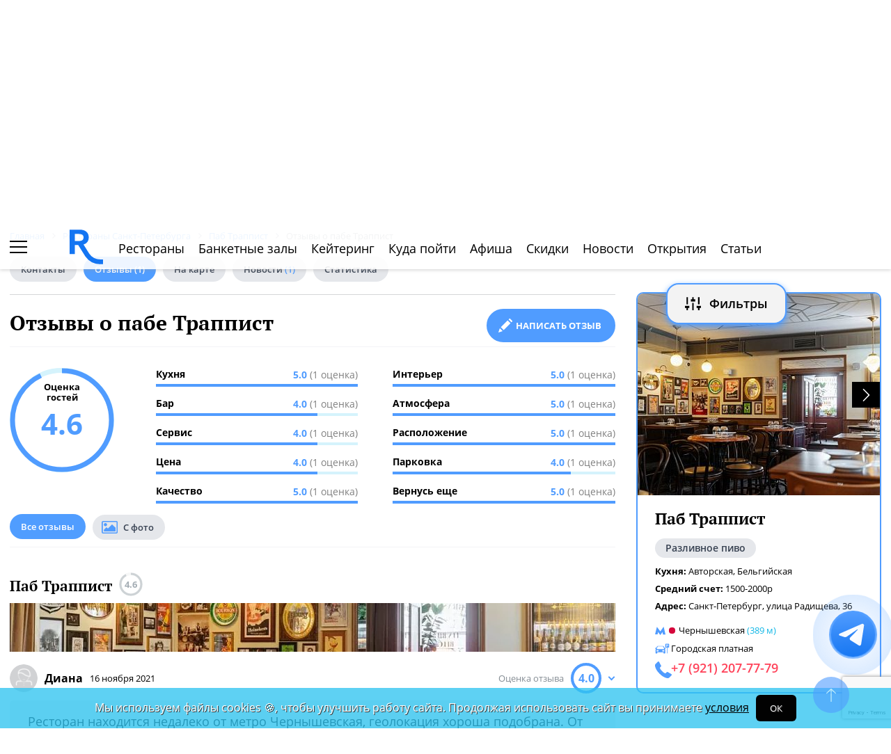

--- FILE ---
content_type: text/html; charset=utf-8
request_url: https://www.google.com/recaptcha/api2/anchor?ar=1&k=6Lf2TdEZAAAAAGlX6IXUTRWTp1vci5FbdbaFDfSZ&co=aHR0cHM6Ly9zcGIucmVzdG9yYW4ucnU6NDQz&hl=en&v=PoyoqOPhxBO7pBk68S4YbpHZ&size=invisible&anchor-ms=20000&execute-ms=30000&cb=bjf0if74u0wq
body_size: 48895
content:
<!DOCTYPE HTML><html dir="ltr" lang="en"><head><meta http-equiv="Content-Type" content="text/html; charset=UTF-8">
<meta http-equiv="X-UA-Compatible" content="IE=edge">
<title>reCAPTCHA</title>
<style type="text/css">
/* cyrillic-ext */
@font-face {
  font-family: 'Roboto';
  font-style: normal;
  font-weight: 400;
  font-stretch: 100%;
  src: url(//fonts.gstatic.com/s/roboto/v48/KFO7CnqEu92Fr1ME7kSn66aGLdTylUAMa3GUBHMdazTgWw.woff2) format('woff2');
  unicode-range: U+0460-052F, U+1C80-1C8A, U+20B4, U+2DE0-2DFF, U+A640-A69F, U+FE2E-FE2F;
}
/* cyrillic */
@font-face {
  font-family: 'Roboto';
  font-style: normal;
  font-weight: 400;
  font-stretch: 100%;
  src: url(//fonts.gstatic.com/s/roboto/v48/KFO7CnqEu92Fr1ME7kSn66aGLdTylUAMa3iUBHMdazTgWw.woff2) format('woff2');
  unicode-range: U+0301, U+0400-045F, U+0490-0491, U+04B0-04B1, U+2116;
}
/* greek-ext */
@font-face {
  font-family: 'Roboto';
  font-style: normal;
  font-weight: 400;
  font-stretch: 100%;
  src: url(//fonts.gstatic.com/s/roboto/v48/KFO7CnqEu92Fr1ME7kSn66aGLdTylUAMa3CUBHMdazTgWw.woff2) format('woff2');
  unicode-range: U+1F00-1FFF;
}
/* greek */
@font-face {
  font-family: 'Roboto';
  font-style: normal;
  font-weight: 400;
  font-stretch: 100%;
  src: url(//fonts.gstatic.com/s/roboto/v48/KFO7CnqEu92Fr1ME7kSn66aGLdTylUAMa3-UBHMdazTgWw.woff2) format('woff2');
  unicode-range: U+0370-0377, U+037A-037F, U+0384-038A, U+038C, U+038E-03A1, U+03A3-03FF;
}
/* math */
@font-face {
  font-family: 'Roboto';
  font-style: normal;
  font-weight: 400;
  font-stretch: 100%;
  src: url(//fonts.gstatic.com/s/roboto/v48/KFO7CnqEu92Fr1ME7kSn66aGLdTylUAMawCUBHMdazTgWw.woff2) format('woff2');
  unicode-range: U+0302-0303, U+0305, U+0307-0308, U+0310, U+0312, U+0315, U+031A, U+0326-0327, U+032C, U+032F-0330, U+0332-0333, U+0338, U+033A, U+0346, U+034D, U+0391-03A1, U+03A3-03A9, U+03B1-03C9, U+03D1, U+03D5-03D6, U+03F0-03F1, U+03F4-03F5, U+2016-2017, U+2034-2038, U+203C, U+2040, U+2043, U+2047, U+2050, U+2057, U+205F, U+2070-2071, U+2074-208E, U+2090-209C, U+20D0-20DC, U+20E1, U+20E5-20EF, U+2100-2112, U+2114-2115, U+2117-2121, U+2123-214F, U+2190, U+2192, U+2194-21AE, U+21B0-21E5, U+21F1-21F2, U+21F4-2211, U+2213-2214, U+2216-22FF, U+2308-230B, U+2310, U+2319, U+231C-2321, U+2336-237A, U+237C, U+2395, U+239B-23B7, U+23D0, U+23DC-23E1, U+2474-2475, U+25AF, U+25B3, U+25B7, U+25BD, U+25C1, U+25CA, U+25CC, U+25FB, U+266D-266F, U+27C0-27FF, U+2900-2AFF, U+2B0E-2B11, U+2B30-2B4C, U+2BFE, U+3030, U+FF5B, U+FF5D, U+1D400-1D7FF, U+1EE00-1EEFF;
}
/* symbols */
@font-face {
  font-family: 'Roboto';
  font-style: normal;
  font-weight: 400;
  font-stretch: 100%;
  src: url(//fonts.gstatic.com/s/roboto/v48/KFO7CnqEu92Fr1ME7kSn66aGLdTylUAMaxKUBHMdazTgWw.woff2) format('woff2');
  unicode-range: U+0001-000C, U+000E-001F, U+007F-009F, U+20DD-20E0, U+20E2-20E4, U+2150-218F, U+2190, U+2192, U+2194-2199, U+21AF, U+21E6-21F0, U+21F3, U+2218-2219, U+2299, U+22C4-22C6, U+2300-243F, U+2440-244A, U+2460-24FF, U+25A0-27BF, U+2800-28FF, U+2921-2922, U+2981, U+29BF, U+29EB, U+2B00-2BFF, U+4DC0-4DFF, U+FFF9-FFFB, U+10140-1018E, U+10190-1019C, U+101A0, U+101D0-101FD, U+102E0-102FB, U+10E60-10E7E, U+1D2C0-1D2D3, U+1D2E0-1D37F, U+1F000-1F0FF, U+1F100-1F1AD, U+1F1E6-1F1FF, U+1F30D-1F30F, U+1F315, U+1F31C, U+1F31E, U+1F320-1F32C, U+1F336, U+1F378, U+1F37D, U+1F382, U+1F393-1F39F, U+1F3A7-1F3A8, U+1F3AC-1F3AF, U+1F3C2, U+1F3C4-1F3C6, U+1F3CA-1F3CE, U+1F3D4-1F3E0, U+1F3ED, U+1F3F1-1F3F3, U+1F3F5-1F3F7, U+1F408, U+1F415, U+1F41F, U+1F426, U+1F43F, U+1F441-1F442, U+1F444, U+1F446-1F449, U+1F44C-1F44E, U+1F453, U+1F46A, U+1F47D, U+1F4A3, U+1F4B0, U+1F4B3, U+1F4B9, U+1F4BB, U+1F4BF, U+1F4C8-1F4CB, U+1F4D6, U+1F4DA, U+1F4DF, U+1F4E3-1F4E6, U+1F4EA-1F4ED, U+1F4F7, U+1F4F9-1F4FB, U+1F4FD-1F4FE, U+1F503, U+1F507-1F50B, U+1F50D, U+1F512-1F513, U+1F53E-1F54A, U+1F54F-1F5FA, U+1F610, U+1F650-1F67F, U+1F687, U+1F68D, U+1F691, U+1F694, U+1F698, U+1F6AD, U+1F6B2, U+1F6B9-1F6BA, U+1F6BC, U+1F6C6-1F6CF, U+1F6D3-1F6D7, U+1F6E0-1F6EA, U+1F6F0-1F6F3, U+1F6F7-1F6FC, U+1F700-1F7FF, U+1F800-1F80B, U+1F810-1F847, U+1F850-1F859, U+1F860-1F887, U+1F890-1F8AD, U+1F8B0-1F8BB, U+1F8C0-1F8C1, U+1F900-1F90B, U+1F93B, U+1F946, U+1F984, U+1F996, U+1F9E9, U+1FA00-1FA6F, U+1FA70-1FA7C, U+1FA80-1FA89, U+1FA8F-1FAC6, U+1FACE-1FADC, U+1FADF-1FAE9, U+1FAF0-1FAF8, U+1FB00-1FBFF;
}
/* vietnamese */
@font-face {
  font-family: 'Roboto';
  font-style: normal;
  font-weight: 400;
  font-stretch: 100%;
  src: url(//fonts.gstatic.com/s/roboto/v48/KFO7CnqEu92Fr1ME7kSn66aGLdTylUAMa3OUBHMdazTgWw.woff2) format('woff2');
  unicode-range: U+0102-0103, U+0110-0111, U+0128-0129, U+0168-0169, U+01A0-01A1, U+01AF-01B0, U+0300-0301, U+0303-0304, U+0308-0309, U+0323, U+0329, U+1EA0-1EF9, U+20AB;
}
/* latin-ext */
@font-face {
  font-family: 'Roboto';
  font-style: normal;
  font-weight: 400;
  font-stretch: 100%;
  src: url(//fonts.gstatic.com/s/roboto/v48/KFO7CnqEu92Fr1ME7kSn66aGLdTylUAMa3KUBHMdazTgWw.woff2) format('woff2');
  unicode-range: U+0100-02BA, U+02BD-02C5, U+02C7-02CC, U+02CE-02D7, U+02DD-02FF, U+0304, U+0308, U+0329, U+1D00-1DBF, U+1E00-1E9F, U+1EF2-1EFF, U+2020, U+20A0-20AB, U+20AD-20C0, U+2113, U+2C60-2C7F, U+A720-A7FF;
}
/* latin */
@font-face {
  font-family: 'Roboto';
  font-style: normal;
  font-weight: 400;
  font-stretch: 100%;
  src: url(//fonts.gstatic.com/s/roboto/v48/KFO7CnqEu92Fr1ME7kSn66aGLdTylUAMa3yUBHMdazQ.woff2) format('woff2');
  unicode-range: U+0000-00FF, U+0131, U+0152-0153, U+02BB-02BC, U+02C6, U+02DA, U+02DC, U+0304, U+0308, U+0329, U+2000-206F, U+20AC, U+2122, U+2191, U+2193, U+2212, U+2215, U+FEFF, U+FFFD;
}
/* cyrillic-ext */
@font-face {
  font-family: 'Roboto';
  font-style: normal;
  font-weight: 500;
  font-stretch: 100%;
  src: url(//fonts.gstatic.com/s/roboto/v48/KFO7CnqEu92Fr1ME7kSn66aGLdTylUAMa3GUBHMdazTgWw.woff2) format('woff2');
  unicode-range: U+0460-052F, U+1C80-1C8A, U+20B4, U+2DE0-2DFF, U+A640-A69F, U+FE2E-FE2F;
}
/* cyrillic */
@font-face {
  font-family: 'Roboto';
  font-style: normal;
  font-weight: 500;
  font-stretch: 100%;
  src: url(//fonts.gstatic.com/s/roboto/v48/KFO7CnqEu92Fr1ME7kSn66aGLdTylUAMa3iUBHMdazTgWw.woff2) format('woff2');
  unicode-range: U+0301, U+0400-045F, U+0490-0491, U+04B0-04B1, U+2116;
}
/* greek-ext */
@font-face {
  font-family: 'Roboto';
  font-style: normal;
  font-weight: 500;
  font-stretch: 100%;
  src: url(//fonts.gstatic.com/s/roboto/v48/KFO7CnqEu92Fr1ME7kSn66aGLdTylUAMa3CUBHMdazTgWw.woff2) format('woff2');
  unicode-range: U+1F00-1FFF;
}
/* greek */
@font-face {
  font-family: 'Roboto';
  font-style: normal;
  font-weight: 500;
  font-stretch: 100%;
  src: url(//fonts.gstatic.com/s/roboto/v48/KFO7CnqEu92Fr1ME7kSn66aGLdTylUAMa3-UBHMdazTgWw.woff2) format('woff2');
  unicode-range: U+0370-0377, U+037A-037F, U+0384-038A, U+038C, U+038E-03A1, U+03A3-03FF;
}
/* math */
@font-face {
  font-family: 'Roboto';
  font-style: normal;
  font-weight: 500;
  font-stretch: 100%;
  src: url(//fonts.gstatic.com/s/roboto/v48/KFO7CnqEu92Fr1ME7kSn66aGLdTylUAMawCUBHMdazTgWw.woff2) format('woff2');
  unicode-range: U+0302-0303, U+0305, U+0307-0308, U+0310, U+0312, U+0315, U+031A, U+0326-0327, U+032C, U+032F-0330, U+0332-0333, U+0338, U+033A, U+0346, U+034D, U+0391-03A1, U+03A3-03A9, U+03B1-03C9, U+03D1, U+03D5-03D6, U+03F0-03F1, U+03F4-03F5, U+2016-2017, U+2034-2038, U+203C, U+2040, U+2043, U+2047, U+2050, U+2057, U+205F, U+2070-2071, U+2074-208E, U+2090-209C, U+20D0-20DC, U+20E1, U+20E5-20EF, U+2100-2112, U+2114-2115, U+2117-2121, U+2123-214F, U+2190, U+2192, U+2194-21AE, U+21B0-21E5, U+21F1-21F2, U+21F4-2211, U+2213-2214, U+2216-22FF, U+2308-230B, U+2310, U+2319, U+231C-2321, U+2336-237A, U+237C, U+2395, U+239B-23B7, U+23D0, U+23DC-23E1, U+2474-2475, U+25AF, U+25B3, U+25B7, U+25BD, U+25C1, U+25CA, U+25CC, U+25FB, U+266D-266F, U+27C0-27FF, U+2900-2AFF, U+2B0E-2B11, U+2B30-2B4C, U+2BFE, U+3030, U+FF5B, U+FF5D, U+1D400-1D7FF, U+1EE00-1EEFF;
}
/* symbols */
@font-face {
  font-family: 'Roboto';
  font-style: normal;
  font-weight: 500;
  font-stretch: 100%;
  src: url(//fonts.gstatic.com/s/roboto/v48/KFO7CnqEu92Fr1ME7kSn66aGLdTylUAMaxKUBHMdazTgWw.woff2) format('woff2');
  unicode-range: U+0001-000C, U+000E-001F, U+007F-009F, U+20DD-20E0, U+20E2-20E4, U+2150-218F, U+2190, U+2192, U+2194-2199, U+21AF, U+21E6-21F0, U+21F3, U+2218-2219, U+2299, U+22C4-22C6, U+2300-243F, U+2440-244A, U+2460-24FF, U+25A0-27BF, U+2800-28FF, U+2921-2922, U+2981, U+29BF, U+29EB, U+2B00-2BFF, U+4DC0-4DFF, U+FFF9-FFFB, U+10140-1018E, U+10190-1019C, U+101A0, U+101D0-101FD, U+102E0-102FB, U+10E60-10E7E, U+1D2C0-1D2D3, U+1D2E0-1D37F, U+1F000-1F0FF, U+1F100-1F1AD, U+1F1E6-1F1FF, U+1F30D-1F30F, U+1F315, U+1F31C, U+1F31E, U+1F320-1F32C, U+1F336, U+1F378, U+1F37D, U+1F382, U+1F393-1F39F, U+1F3A7-1F3A8, U+1F3AC-1F3AF, U+1F3C2, U+1F3C4-1F3C6, U+1F3CA-1F3CE, U+1F3D4-1F3E0, U+1F3ED, U+1F3F1-1F3F3, U+1F3F5-1F3F7, U+1F408, U+1F415, U+1F41F, U+1F426, U+1F43F, U+1F441-1F442, U+1F444, U+1F446-1F449, U+1F44C-1F44E, U+1F453, U+1F46A, U+1F47D, U+1F4A3, U+1F4B0, U+1F4B3, U+1F4B9, U+1F4BB, U+1F4BF, U+1F4C8-1F4CB, U+1F4D6, U+1F4DA, U+1F4DF, U+1F4E3-1F4E6, U+1F4EA-1F4ED, U+1F4F7, U+1F4F9-1F4FB, U+1F4FD-1F4FE, U+1F503, U+1F507-1F50B, U+1F50D, U+1F512-1F513, U+1F53E-1F54A, U+1F54F-1F5FA, U+1F610, U+1F650-1F67F, U+1F687, U+1F68D, U+1F691, U+1F694, U+1F698, U+1F6AD, U+1F6B2, U+1F6B9-1F6BA, U+1F6BC, U+1F6C6-1F6CF, U+1F6D3-1F6D7, U+1F6E0-1F6EA, U+1F6F0-1F6F3, U+1F6F7-1F6FC, U+1F700-1F7FF, U+1F800-1F80B, U+1F810-1F847, U+1F850-1F859, U+1F860-1F887, U+1F890-1F8AD, U+1F8B0-1F8BB, U+1F8C0-1F8C1, U+1F900-1F90B, U+1F93B, U+1F946, U+1F984, U+1F996, U+1F9E9, U+1FA00-1FA6F, U+1FA70-1FA7C, U+1FA80-1FA89, U+1FA8F-1FAC6, U+1FACE-1FADC, U+1FADF-1FAE9, U+1FAF0-1FAF8, U+1FB00-1FBFF;
}
/* vietnamese */
@font-face {
  font-family: 'Roboto';
  font-style: normal;
  font-weight: 500;
  font-stretch: 100%;
  src: url(//fonts.gstatic.com/s/roboto/v48/KFO7CnqEu92Fr1ME7kSn66aGLdTylUAMa3OUBHMdazTgWw.woff2) format('woff2');
  unicode-range: U+0102-0103, U+0110-0111, U+0128-0129, U+0168-0169, U+01A0-01A1, U+01AF-01B0, U+0300-0301, U+0303-0304, U+0308-0309, U+0323, U+0329, U+1EA0-1EF9, U+20AB;
}
/* latin-ext */
@font-face {
  font-family: 'Roboto';
  font-style: normal;
  font-weight: 500;
  font-stretch: 100%;
  src: url(//fonts.gstatic.com/s/roboto/v48/KFO7CnqEu92Fr1ME7kSn66aGLdTylUAMa3KUBHMdazTgWw.woff2) format('woff2');
  unicode-range: U+0100-02BA, U+02BD-02C5, U+02C7-02CC, U+02CE-02D7, U+02DD-02FF, U+0304, U+0308, U+0329, U+1D00-1DBF, U+1E00-1E9F, U+1EF2-1EFF, U+2020, U+20A0-20AB, U+20AD-20C0, U+2113, U+2C60-2C7F, U+A720-A7FF;
}
/* latin */
@font-face {
  font-family: 'Roboto';
  font-style: normal;
  font-weight: 500;
  font-stretch: 100%;
  src: url(//fonts.gstatic.com/s/roboto/v48/KFO7CnqEu92Fr1ME7kSn66aGLdTylUAMa3yUBHMdazQ.woff2) format('woff2');
  unicode-range: U+0000-00FF, U+0131, U+0152-0153, U+02BB-02BC, U+02C6, U+02DA, U+02DC, U+0304, U+0308, U+0329, U+2000-206F, U+20AC, U+2122, U+2191, U+2193, U+2212, U+2215, U+FEFF, U+FFFD;
}
/* cyrillic-ext */
@font-face {
  font-family: 'Roboto';
  font-style: normal;
  font-weight: 900;
  font-stretch: 100%;
  src: url(//fonts.gstatic.com/s/roboto/v48/KFO7CnqEu92Fr1ME7kSn66aGLdTylUAMa3GUBHMdazTgWw.woff2) format('woff2');
  unicode-range: U+0460-052F, U+1C80-1C8A, U+20B4, U+2DE0-2DFF, U+A640-A69F, U+FE2E-FE2F;
}
/* cyrillic */
@font-face {
  font-family: 'Roboto';
  font-style: normal;
  font-weight: 900;
  font-stretch: 100%;
  src: url(//fonts.gstatic.com/s/roboto/v48/KFO7CnqEu92Fr1ME7kSn66aGLdTylUAMa3iUBHMdazTgWw.woff2) format('woff2');
  unicode-range: U+0301, U+0400-045F, U+0490-0491, U+04B0-04B1, U+2116;
}
/* greek-ext */
@font-face {
  font-family: 'Roboto';
  font-style: normal;
  font-weight: 900;
  font-stretch: 100%;
  src: url(//fonts.gstatic.com/s/roboto/v48/KFO7CnqEu92Fr1ME7kSn66aGLdTylUAMa3CUBHMdazTgWw.woff2) format('woff2');
  unicode-range: U+1F00-1FFF;
}
/* greek */
@font-face {
  font-family: 'Roboto';
  font-style: normal;
  font-weight: 900;
  font-stretch: 100%;
  src: url(//fonts.gstatic.com/s/roboto/v48/KFO7CnqEu92Fr1ME7kSn66aGLdTylUAMa3-UBHMdazTgWw.woff2) format('woff2');
  unicode-range: U+0370-0377, U+037A-037F, U+0384-038A, U+038C, U+038E-03A1, U+03A3-03FF;
}
/* math */
@font-face {
  font-family: 'Roboto';
  font-style: normal;
  font-weight: 900;
  font-stretch: 100%;
  src: url(//fonts.gstatic.com/s/roboto/v48/KFO7CnqEu92Fr1ME7kSn66aGLdTylUAMawCUBHMdazTgWw.woff2) format('woff2');
  unicode-range: U+0302-0303, U+0305, U+0307-0308, U+0310, U+0312, U+0315, U+031A, U+0326-0327, U+032C, U+032F-0330, U+0332-0333, U+0338, U+033A, U+0346, U+034D, U+0391-03A1, U+03A3-03A9, U+03B1-03C9, U+03D1, U+03D5-03D6, U+03F0-03F1, U+03F4-03F5, U+2016-2017, U+2034-2038, U+203C, U+2040, U+2043, U+2047, U+2050, U+2057, U+205F, U+2070-2071, U+2074-208E, U+2090-209C, U+20D0-20DC, U+20E1, U+20E5-20EF, U+2100-2112, U+2114-2115, U+2117-2121, U+2123-214F, U+2190, U+2192, U+2194-21AE, U+21B0-21E5, U+21F1-21F2, U+21F4-2211, U+2213-2214, U+2216-22FF, U+2308-230B, U+2310, U+2319, U+231C-2321, U+2336-237A, U+237C, U+2395, U+239B-23B7, U+23D0, U+23DC-23E1, U+2474-2475, U+25AF, U+25B3, U+25B7, U+25BD, U+25C1, U+25CA, U+25CC, U+25FB, U+266D-266F, U+27C0-27FF, U+2900-2AFF, U+2B0E-2B11, U+2B30-2B4C, U+2BFE, U+3030, U+FF5B, U+FF5D, U+1D400-1D7FF, U+1EE00-1EEFF;
}
/* symbols */
@font-face {
  font-family: 'Roboto';
  font-style: normal;
  font-weight: 900;
  font-stretch: 100%;
  src: url(//fonts.gstatic.com/s/roboto/v48/KFO7CnqEu92Fr1ME7kSn66aGLdTylUAMaxKUBHMdazTgWw.woff2) format('woff2');
  unicode-range: U+0001-000C, U+000E-001F, U+007F-009F, U+20DD-20E0, U+20E2-20E4, U+2150-218F, U+2190, U+2192, U+2194-2199, U+21AF, U+21E6-21F0, U+21F3, U+2218-2219, U+2299, U+22C4-22C6, U+2300-243F, U+2440-244A, U+2460-24FF, U+25A0-27BF, U+2800-28FF, U+2921-2922, U+2981, U+29BF, U+29EB, U+2B00-2BFF, U+4DC0-4DFF, U+FFF9-FFFB, U+10140-1018E, U+10190-1019C, U+101A0, U+101D0-101FD, U+102E0-102FB, U+10E60-10E7E, U+1D2C0-1D2D3, U+1D2E0-1D37F, U+1F000-1F0FF, U+1F100-1F1AD, U+1F1E6-1F1FF, U+1F30D-1F30F, U+1F315, U+1F31C, U+1F31E, U+1F320-1F32C, U+1F336, U+1F378, U+1F37D, U+1F382, U+1F393-1F39F, U+1F3A7-1F3A8, U+1F3AC-1F3AF, U+1F3C2, U+1F3C4-1F3C6, U+1F3CA-1F3CE, U+1F3D4-1F3E0, U+1F3ED, U+1F3F1-1F3F3, U+1F3F5-1F3F7, U+1F408, U+1F415, U+1F41F, U+1F426, U+1F43F, U+1F441-1F442, U+1F444, U+1F446-1F449, U+1F44C-1F44E, U+1F453, U+1F46A, U+1F47D, U+1F4A3, U+1F4B0, U+1F4B3, U+1F4B9, U+1F4BB, U+1F4BF, U+1F4C8-1F4CB, U+1F4D6, U+1F4DA, U+1F4DF, U+1F4E3-1F4E6, U+1F4EA-1F4ED, U+1F4F7, U+1F4F9-1F4FB, U+1F4FD-1F4FE, U+1F503, U+1F507-1F50B, U+1F50D, U+1F512-1F513, U+1F53E-1F54A, U+1F54F-1F5FA, U+1F610, U+1F650-1F67F, U+1F687, U+1F68D, U+1F691, U+1F694, U+1F698, U+1F6AD, U+1F6B2, U+1F6B9-1F6BA, U+1F6BC, U+1F6C6-1F6CF, U+1F6D3-1F6D7, U+1F6E0-1F6EA, U+1F6F0-1F6F3, U+1F6F7-1F6FC, U+1F700-1F7FF, U+1F800-1F80B, U+1F810-1F847, U+1F850-1F859, U+1F860-1F887, U+1F890-1F8AD, U+1F8B0-1F8BB, U+1F8C0-1F8C1, U+1F900-1F90B, U+1F93B, U+1F946, U+1F984, U+1F996, U+1F9E9, U+1FA00-1FA6F, U+1FA70-1FA7C, U+1FA80-1FA89, U+1FA8F-1FAC6, U+1FACE-1FADC, U+1FADF-1FAE9, U+1FAF0-1FAF8, U+1FB00-1FBFF;
}
/* vietnamese */
@font-face {
  font-family: 'Roboto';
  font-style: normal;
  font-weight: 900;
  font-stretch: 100%;
  src: url(//fonts.gstatic.com/s/roboto/v48/KFO7CnqEu92Fr1ME7kSn66aGLdTylUAMa3OUBHMdazTgWw.woff2) format('woff2');
  unicode-range: U+0102-0103, U+0110-0111, U+0128-0129, U+0168-0169, U+01A0-01A1, U+01AF-01B0, U+0300-0301, U+0303-0304, U+0308-0309, U+0323, U+0329, U+1EA0-1EF9, U+20AB;
}
/* latin-ext */
@font-face {
  font-family: 'Roboto';
  font-style: normal;
  font-weight: 900;
  font-stretch: 100%;
  src: url(//fonts.gstatic.com/s/roboto/v48/KFO7CnqEu92Fr1ME7kSn66aGLdTylUAMa3KUBHMdazTgWw.woff2) format('woff2');
  unicode-range: U+0100-02BA, U+02BD-02C5, U+02C7-02CC, U+02CE-02D7, U+02DD-02FF, U+0304, U+0308, U+0329, U+1D00-1DBF, U+1E00-1E9F, U+1EF2-1EFF, U+2020, U+20A0-20AB, U+20AD-20C0, U+2113, U+2C60-2C7F, U+A720-A7FF;
}
/* latin */
@font-face {
  font-family: 'Roboto';
  font-style: normal;
  font-weight: 900;
  font-stretch: 100%;
  src: url(//fonts.gstatic.com/s/roboto/v48/KFO7CnqEu92Fr1ME7kSn66aGLdTylUAMa3yUBHMdazQ.woff2) format('woff2');
  unicode-range: U+0000-00FF, U+0131, U+0152-0153, U+02BB-02BC, U+02C6, U+02DA, U+02DC, U+0304, U+0308, U+0329, U+2000-206F, U+20AC, U+2122, U+2191, U+2193, U+2212, U+2215, U+FEFF, U+FFFD;
}

</style>
<link rel="stylesheet" type="text/css" href="https://www.gstatic.com/recaptcha/releases/PoyoqOPhxBO7pBk68S4YbpHZ/styles__ltr.css">
<script nonce="guhro0Gj7WNhTEw_2z0Yxw" type="text/javascript">window['__recaptcha_api'] = 'https://www.google.com/recaptcha/api2/';</script>
<script type="text/javascript" src="https://www.gstatic.com/recaptcha/releases/PoyoqOPhxBO7pBk68S4YbpHZ/recaptcha__en.js" nonce="guhro0Gj7WNhTEw_2z0Yxw">
      
    </script></head>
<body><div id="rc-anchor-alert" class="rc-anchor-alert"></div>
<input type="hidden" id="recaptcha-token" value="[base64]">
<script type="text/javascript" nonce="guhro0Gj7WNhTEw_2z0Yxw">
      recaptcha.anchor.Main.init("[\x22ainput\x22,[\x22bgdata\x22,\x22\x22,\[base64]/[base64]/[base64]/bmV3IHJbeF0oY1swXSk6RT09Mj9uZXcgclt4XShjWzBdLGNbMV0pOkU9PTM/bmV3IHJbeF0oY1swXSxjWzFdLGNbMl0pOkU9PTQ/[base64]/[base64]/[base64]/[base64]/[base64]/[base64]/[base64]/[base64]\x22,\[base64]\x22,\x22E8K0Z8Kjw4MRbcOmwqTDgcOCw7wwVMKqw4XDlyx4TMKkwq7Cil7CpsKOSXNtQ8OBIsKbw79rCsK4wpQzUV48w6sjwqIlw5/ChQvDosKHOHgMwpUTw7k7wpgRw5lhJsKkb8KgVcORwrUgw4o3wrrDqn96wqh1w6nCuBnCqCYLZxV+w4tIIMKVwrDCmcOewo7DrsKew4EnwoxOw4xuw4Ebw6bCkFTCusK+NsK+Xnd/e8Klwoh/T8OBLBpWQsOccQvCrQIUwq9zXsK9JGvCvzfCosKLNcO/w6/DkHjDqiHDlDlnOsOLw5jCnUlXVkPCkMKSDMK7w68Xw7thw7HCpcKODnQlJ3l6O8KYRsOSG8O4V8OybCN/AgFqwpkLGMKufcKHVMOEwovDl8Obw4U0wqvCgzwiw4gFw4vCjcKKQMKJDE8wwobCpRQiQVFMXiYgw4t4asO3w4HDoQPDhFnCn0E4IcO+D8KRw6nDo8K3Rh7DhcKUQnXDo8OBBMOHAzAvN8O1wo7DssK9wpnCoGDDv8O0A8KXw6rDgMK3f8KMK8KSw7VeLUcGw4DCl1/[base64]/wpTCqm8Aw6tVYcOSwpw+wpo0WQdlwpYdEjMfAxHCisO1w5A4w6/CjlRUFsK6acKmwqlVDiXCuSYMw4QRBcOnwpZtBE/DtMO1woEufmArwrvCo1YpB3MHwqBqW8KNS8OcDEZFSMOoDTzDjE3CoSckOiRFW8Osw5bCtUdjw7Y4Cnk6wr13XUHCvAXCpsO0dFFQaMOQDcONwqkiwqbChMKEZGBdw4LCnFxAwoMdKMOhTAwwUBg6UcKUw6/DhcO3wovCvsO6w4d9wopCRCPDusKDZWzCqy5PwoJlbcKNwr7CgcKbw5LDv8Oiw5Aiwq0rw6nDiMKhKcK8wpbDuVJ6REvCusOew4RQw5cmwpoVwqHCqDEvagRNMWhTSsO0JcOYW8KDwr/Cr8KHUsOmw4hMwrF5w604BT/CqhwWQRvCgCHCmcKTw7bClFlXUsOJw53Ci8KcfcOTw7XCqkBcw6DCi1QXw5xpM8KdFUrCi3tWTMO0GsKJCsKSw4kvwos4YMO8w6/CgcO6VlbDocKDw4bClsKBw4NHwqMEfU0bwq/[base64]/[base64]/w7zDnMK3w6vCqMOBEcK9TRHCoGrDrcKiwqvDpMOhw7vCosKxIcOGw5snfG9FOl3DgsKoEMOGwro2w44yw5PDqsKmwrg/wozDv8K3bsKfw6Zhw6IXBMO+VUHCgUjCk0lWw5zClsKPJHTCoHkvHFTDisK8XMOdwohiw4HDosOvKgtRIsKYJ0puFcK4VnjDjz1tw5rCjWJswoXCtB7CgTs9wpQiwqvDt8Oaw5XClREOdcOVQ8KzaTpHfjvDnwzCpMKxwoPDnBlyw4jDgcKcGMKBK8OmQMKZwrvCo2/[base64]/[base64]/DvlfDqSPDv3TDn0AbWy1TO8KYbDjCpcOJwpxeP8OTL8Osw5TCvnXCs8Oge8OJw58NwqQ0NRkgw6RvwpMfFMObQ8OieWRrwqTDvMO+wrPCuMOiJ8ONw5bCjsOPV8KxL23DsAXDrT/Cm0bDiMOkwqjDjsOdw6HCgwJrGRYHVcKQw4nDuyp6woVqZSHDhxfDksOUwpbCoyrDvlvCscKlw5/DksKtw4DDox0IacOocMKOFRfDrCXDqT/Dk8OgYWnDrgl4w78Pw5rCv8OsEmljw7k2w6fCrj3DnG/DkU3DrsOHQV3CpndvZ1wDw7NMw6TCr8ORfyhgw4gYeXYldQ4nHibDu8KjwrHDtVjDskpTExZJwq3DnXTDsQPDnsKiN1fDrsKHORnDsMKWaW4NIQYrWE5iZxTDkTZ/[base64]/Dm8KtEC7DlcKpYHTDnBskwqzDpS00w7hGwo0gw7h4w5XChcOtHsK0w6V0XwoweMOew4xRwrEUJiNTMB/[base64]/[base64]/[base64]/[base64]/DlWEYw6o9bgsqw7/[base64]/[base64]/DlMOmw6YgwrvDpcOnw53DgVFGcFrCvlATwqvDpsO5HxjCmcO7Z8KcNMOwwpbDuTFuw6/Cl2koDl7DosOqc1NuZQ5uwqxcw4RRL8KIb8OkaiseAxnDmMKUXCkxw5IXw5FLT8OHFANvw4rDhxkTw6PCkV0HwrfDrsKqQjVwaTESKwsxwrjDisOBwphgwpDCj0zChcKINMKEAH/DusKsXcKawrjCqBzCl8OUYcKsakHDujbDjMOxdwjCtCLCoMKfDsKQcncCbl55OVjCicKlw7kFwodTOAc1w5HCrcKUwpnDlcKRw5zCjwokJsOXDAjDpw0Dw6/Cg8OcaMOHwpzCulLDtcKPw7djQMKYw7TDqcOrb3sZRcKPwrzCjCI4Pll2w6TCkcK1w4kVIjjCocKswrrCu8KqwqvDmWwkw407w6nDmRrCr8O/Zk17KE0Dw6RiWcK8w494VETDtsK0wqnDq0wDNcO8P8OFw5Fgw7pzOcKzSmXCmXFMT8OGwo8DwpgBBiB/wpE6Mg/[base64]/NSfDrzAdcsK2A3DCscKuw4xcwrUYw7w6woLDrcKXw4/Dg0DDm2tYJ8OQSnNTZFPCoFlVwrjCjQfCrcOTQzgpw4kmE09Bw7zCrcOOPW7Cn1NycsK0e8KxNMKCUMKnwp9owrPCgQ0zBDTDuyXDuSTCkktECsKRwoREUsOIGH1XwrTDq8KwZARHaMOxHsKvwrTCmRrCjD0PNURywp3CkQ/DtTHDsHhKWCtGw7bDpnzDs8OWwo0kw64nAiV8w60UK09KAMOOw5Vgw6scw4hawp7DpMKww5fDtzrCoCDDssKqYUF1HmfCmMOPwpLCq03DuTR/[base64]/DlkgsD8OSwr/Drn/[base64]/[base64]/CuUNGT8Ovw6bDrFHDvMOEKsO3MsOVwop+wrzCg1zCjXh+E8KjGsOuVGtfO8KiZMOrwpwYacOMWWHDrsKCw43Du8KyaUzDiHQjE8KqAF/[base64]/Ds8Otw6keYi/CqGIHwogAw5bDkcO7wr4KFFxmwqpPw5nDiQjCtsOiw59gwohpwoIaRcKKwrLDtn5awoQxEDwdw6DDgXTCtExVw6I6w4jCoHPCq1zDsMOQw7dXCsOsw7TCuzMQJsOCw54tw7x3d8KhS8KKw5c2aBUuwo0awrwyHwR8w70Pw61JwpQyw5kXLjwAWQUVw44dKAplfMOfe2/Dm3hzHk1tw69eRcKfCFvDslfDoFwyVi3DjsK2woJLQlbDjnnDu2/DhsOnGsOvd8OGwodkKsKFfcKrw55xwrnDqipGwqoPP8OEwpzCm8O+HcOxd8OLbBPDtcKrZ8K1wpZbw7UPMW1DZMKswpLCpXvDkW3DklHDsMOmwoJawpdawrzCgkdzMn5Uw51BbwXCmwsGVTbChBLDsjBIBhg6B1PCoMOdJsOFKsO7w6jCmgXDrcKmNsO/w7obW8O8X1DCusKTHmVhEMOgAlbDhMOzUyTCq8K0w7DDlsONX8KgL8KceV99OC3Dl8KoPjDCgMKAw7jDmsO3WgLCqgcNA8KCPEHCisO8w60vJ8Kaw65jUcKaKcK3w6rDnMKCwqnCisOZw6hXYsKkwrI4NwwhwoLCpsO7BAtPVg1vw48nwrdtWcKqQsKjwoBbJ8OHwp4/w6EmwpHCln1bwqZAw5pINGgYwpzComhHSMOZw55ww5wzw5EPb8Kdw7jDmcKsw4IQfcOoaW/[base64]/[base64]/wrzDp8KDw5/Cs18WwrpXEcK+wo/Cl8O7UF09wpICEcOwYsKrw4l7ViLDoh0Lw6nCscObZioNLTfCn8KBGsOKworDlMK/HMOBw4cqM8K0dC3Cq0nDvMKPV8Oew53Cm8KdwploRnkWw6hLUz/DosOow69DGCzDvj3Cs8K/[base64]/cHUVwqkKeRY1woMawrhrDcKDI8OPw5hNHQHCqgfChR5EwrrCtsKHw55tO8KDw4bCtg3DsiXCpSJVEsO3w7LCgB/CpcOHfMK/[base64]/CtlHCvsKeVMKVLsOAwpTCt8O/w4duacO6w4FiOhXDjsKcFDXCuAd8JWDDmMO+w4jCt8OxwoN/w4PCqMKPw5QDw7x5w7FCw6LCqBgWw4cuwrJSwq1CZMOuRsOUT8Ojwop5L8O7wrRFd8KowqQuwp0UwqkKwqDCtMO6GcOew7bChygawoxew78/HApOw6XDncOowq3DsATCs8O4OMKYw6RkKcORwolzdkrCs8Otw57CjCHCnMK6EMKMw4PDoUfCqMKwwqMzwrrDvD9/SDYKasOLwocwwqTCi8KULMOuwrHCp8KDwpnCt8O2ECNkEMKTDMKaVT0YFm/CijJKwrM2ShDDv8KrFcO2f8KHwqYIwpzClxJ6w5HCosKQZsOdKiDDqsKJwqVnbynCkMK1T2Byw7cRUMO9wqQlw4bCqFrCqxLCjETCnMOwHcOewqPDriLDgcOTwq3DiVRLLMKYJMKDwpnDnlTDhMKBTMKzw6DCpMOnCWBZwq/CqnjDkxTDt1lGbcO9U1NTI8Oww7PDucKie2zCqAzDmATDscK/[base64]/[base64]/DmMOYwpBaA23DhFkAE14LKMO8D1EFAXTCjcKcQ3lxPUtjw73DvsOowo/CpcK9JGYYOMKrwoEnwp8Cw4HDvsKKAjvDgjVPW8OFfj7ChsKHIQHDhcO8IMKvw4FWwoHDhD3Dv1LDnT7CkGXCgWnDh8KvPDETw5Row4ApDsKUQcKCNy92MRXCoxnDrwrDqFzDoWrDrsKHwqlNwoHCjMKYPnXDlh/Cu8KfGyrCuVjDlMKYw7dZPMOOEFMbw7zCkXvDtR/DocKyc8KuwrLDnRUZQGfCtAbDqV/ChAcgehDCm8OIwqczw7PDocK4cS/DoiABHDfDg8OWwrjCtVTDuMKHQlXDlcOnX1xfw6oRw6fDlcK+Mh3CisK5aAhbacO5JhHCgTPDkMOGKTjCuB88IsKRwoPCosOnVsKTwp3DqR8WwoszwrxtKnjCu8OnAMKDwol/BhJcDT1BCMKjHntbUmXComVtO09kwpbDonLClMOawonCgcOMw5xHfxDCrsKtwoIbVCLCicOudhcpw5MOUDldcMOUwovDkMKnw6ATw5IxE3/Cq0YPR8Ofw4NbTcKUw5Ymw7R/[base64]/ClMOsw5lOwqXCssOxUi3DoV0Yw63CucO2w6tDIhrDmcOCJMOEw7MKTsOhw7nCusKXw7PDtsOCMMO9wrbDvMOfciwRZiZrGDZWwqY6SRV4BX4ZL8K9McOZS3TDi8OxDREWw4fDswHClsKSHcOwL8OmwqzCtnkbey1Pw7ZrGcKBw6AjM8Odwp/[base64]/[base64]/ChcOVOxtKacKmw7TDkQXClMOwwr7DgX9meFrCo8K9w4bCrsO3wpHChhBBwofDiMOTwr5zw7w1w64pHBUFw4TDisKqWFnDpsOkejDCkBvDtsO3ZGspwopZwp9BwpRMw63Dtz0/w5JdJ8Odw74UwobCig9eRMKLwrTDvcOPfMONWwl0V20Xa3LCnsOhQMOXJsOfw5UUR8OYL8OOYcKHM8KMwrzCvArDmQh8XB3Ds8KZVG/Dg8Orw5fCosOAVyzChMOdcClQelrDoHZhwo3CqMK0UcOCB8O5w5nDqF3Ci25Vw4/Dm8KaGgLDvGUsYwjCsG9QPixnHFPCkXgPw4MQwpxaKAdSw7BYOMOpJMKrD8KEw6zCicKvwpvDuWjCoDwyw7NRw5xAIgnCoA/CgEU/TcOJwqEdBWXDlsOUOsKQDsKyHsK4CsKpwprCnVTCiA7DpStKRMKPRMOIJMOJw7p1IUdMw7pEOidMRcO0ahs7FcKiUmsCw7bCpTMKKRRKbcOdwpseakrCocOtVsOZwrfDrU0KQsOnw60TXcOQOR5lwrpNXTXDh8OPUMOkwq/CkkvDrhV9w4ZweMOrwp/ChW8AcMODwolwLMOLwpRrw4nCu8KoLA3CocKKR0fDoAwWw749VsOFd8OwCsK1wpxqwo/CkTZfwpgsw4cIwoUwwrxGB8KnBVQLwoRqwoAJUgbCocK0w67Cpzsrw5xmRsO6w7/Dh8KlfRlSw77Dt2HCoHnCscOwbTRNwrHCoXFDw7zClQsISWLCqMKGwrQvwqjDkMOxwqAkw5MDBMO4woDDiHzCscOUwp/CisOUwpNEw4sEJT7DnxZmwpZBw5RpWA3CmCg5IsO1TEkYVCTDqMKqwrXCvF3Cq8Obw6B6LMKrIcKkwpI8w5vDv8KuT8Kiw6QUw484w5ZicWLDhTJFwo0uw6wywqjDkcOXLsOhwpnDrTo8w7U0QsOyYk7CmxMUwrszIBl1w5/[base64]/wpV/w7VYHMO/w7kaUcKAC8Kewo1Vw61WOExdwr4zLMORw6I5w57DvlM9w6g1esOrTDtCw4PCg8OKUMKGwqQiK1lYC8OdaA7Dqh5mwq/[base64]/CisKmwozDksOuwqBzw7PDl8KHw7DCkMKKw6rCukLCkGZQeGs5w6/CgMOgw69ME0I0XkXDiRkcZsKpw6cZwofDmsKOw5TCusO6w6gxwpIjI8O7wotGw5JEOMOxwq/[base64]/CrcOtEMOcw63DpX/DtSnCtGDDvMOQw5DDtMKtPmlNJnVVHyTCu8Odw6fCiMK5wqLCscO3fcK3MRFnBlUSwqg7PcOjDR7CqcK9wrEsw6fCuAIbwoPCi8OgwpXDjg/DlMO8wqnDjcOSwqNSwqdhMsKcwpzDmcOjYcOqN8OowqzCt8O6NErCoBnDnnzClMO4w4x8AnpgAMOUwqE3HsK9wrHDgcOmYTLDucKIdsOMwrzClMKlT8KuFAsIWCTCr8OPWMKdSWl7w7DCmQU3MMKsFiEMwrvDocOQQX/[base64]/w5cZCMKYw5PCosOBSsK/NT9yYAAjwrhOw6vCusO6LVdpWcOqwr8Sw6kAQ2oIWXDDl8KRbCsTbyDDosOpw4PDlXvCncO/[base64]/CmsKAwoUiw7TCtsK+w50kcMKNdMOve8KOwooKw7/Dl8O9wprDlcK/wqRcExDCl1bCnMKCXFvChcOjw5PDoDvDp0zClsKkwoImHsOWUcK7w7fCoSjDhzpMwq3DvsK5bcOdw5vDlsOfw5dkMMKqw5fDmMOiEcKuwoR6O8KVVD/DiMO5w4bDhH00w4PDgsK1fEvDkXPDkMKjw6VPwpk+HsKkwo0nQMOIZ0jChcKhBgzCtkPDrThjfcOsaU/DsnLCqAzChWbDh3fCjHsvVsKNTsK4woTDtsKrw4fDqBnDgUPCgEbCgsKcwoMgGivDhwTCnz3CrsKEPsOMw4sjwpYebcKcdkp6w4JHc2tawrXCn8OLCcKTKAfDpXLDtMO8wq7ClXZ2wpfDtSnDjHorFiDCmGc+Wh/[base64]/w5oUL8K4w74jwqghE0VFXWNwA8OPfUPDvsOgRsOjccOAwrUJw7IvQQIye8O0wo3DjzkoCcKEw6HCk8Ogwo3DvA0KwqvCtXhFwo8ew7xiwqnDucOXw69wVsKeEg9ORgbDhDkvwpYHLVtTwp/CisKFwovClEUUw6rDh8OECy/CscOow5vDh8K6w7bCmW3CocKRTMOyTsKgwq7CpcKWw57Cu8KVw4nCkMKlwpdmWi8fwrPDimTChSRVR8Kke8Klw4HCqMKbw7lpwqHDgMKaw50+ESB3I3UNwoVXwp3DgMOtXMORQSjCk8KIwp/Ds8OLPcOZVMODGcKOeMKJTjDDkyrCjgzDll7CvMOYKhPDlXLDlsKtw5UqwrPDlA5DworDrsOZfMK0YVlpY1Ixwpg/TMKBwr/Dg3tHHMKowp0swq97OFrCsHBuWGM9IxXCq1pJYmDDrS/DgAZ7w4DDlnBGw5bCt8K0VENKwqHCjMKGw4ZRw4VIw5ZSbMOXwozCqn3DhHzCrl1gw7DDnUbDrsK/wpA6wogyXsKewqHDj8OdwotqwpoPw7rDgkjChx9JGz/Cv8O7woLDgcKXBsKcwr7Dp1fDh8OsQMKJH20Hw6zCqcOKERU2KcKyTSpcwpdkwqovwrY8eMOeI3bCgcKjw5AUacOlSG57wqsGwqTCvBFlbcOwAWTCjcKfKHjCnMORVjcXwqQOw4gFecKdw5vCpsOyfMOScC9bwqjDnsOfwqwtHcKiwqsMw77DhCF/fsO9ey/DhsO0byzDqW/Ct3LDusKzwrfCi8KYIhrCgMOXCwgrwpUNKxxxw6ALYSHCnQLDjjgsKcO4CcKJwqrDtRrDtcOOw7HDol/Cv3HDvHDCg8Kbw65+w4o4C2kRAsKxw5TClHDCpsKPwqDDrSgNBhB5FjzDnhV+w6DDnBJwwpNaIWTCvMKVw5fCgMOAfnvCoBbCucKKE8O5MmQ3wrzDicOQwoPCqlQ+BcKqCcOQwoPCg03CpDvDiDHCiyTDiS54DMOlAlp2ISUxwo9hWsOcw7E8esKgax4zd2/CnjfCicKlDCbCsxUsBMK7NjLDrMODLzTDuMOWTcKfMQc9w4zDr8O9ejrChsORYlvDiG85wrtlwql0woYuwpMow4EtaS/[base64]/[base64]/Ct8Kwwq0MLVhrwohsw5pYFcOrHcKnw61hVlp9QxPCq8OPTsOoXMK3UsOcw78kwr8lwqDCksKHw5gJJWTCscKcw4kLBWHDpMKRw4zCtsOmw4x6wpxXRHrDjifCjhvCocO3w5/Dnw8qUMKUwpfDvnRADTbDmwgawqMiJsOUXkF9Q1rDiExhw6NCw4DDqCnDkU8zw5cBMjPDr2XCisOawrocRSbDlMK6wonCoMOkw40nHcKhZw/CjMKNRT54wqAjDF0xdsOiH8KiI0vDrGwRBWXCmElqw7YLID/[base64]/DixvCvsO4w5kdw6zCgC3CmsKuwqXCrsOtwojDh8K5XMKqCcKCSRsPwo88wotfI2rCpljCrGDCp8OAw7oKfcOwV0Uiwo8HI8OaJxMIw6DCgsKCw6nCssK5w7EqHsONwpHDjjrDjsO9D8OibGrCjsOaaGfCosK4w6ECwpXCucORwpw/Lz7CksKNTT4swoPCjSdqw7/DvhFwcHcsw6tSwrFEc8OKFn/[base64]/[base64]/CsjR1Z1NndV7Ci3bCvsOPZ8OFwrzDlcKEwrzDl8O0woNvCgAdCkd0fGNeU8Oew57ClFHDslsjw6V6w4jDhcKRw60bw77ClMKQdg8ow4kubMOLeC/DpMO5JMK1ZC9uwrLDlSrDl8KrSm8XEcOIwqTDqwUVwoDDlMO+w4dww4DCuB1ZPcKFScOLPmvDicKgfUdcwo82RcOwDWvDinUwwps/wrZzwqFeQh7ClhTClzXDiQTDmHfDscOVDDtfeCN4wovCqmI4w5jCnMOZw5g9wobDocOvUm8vw4powpF/cMOeJFfCh33DkcOiQRV3DnzDl8K3ZjnCgXYdw6Etw48zHSIpFWXCvMKkXnnCksK3S8K5QcO4wq91WcK9U3wnw6zCsi/DnAETw7QoRQBqw4RswoHDqWDDlygbM0ptwqTDpsKMw6sBwqA4LcK/w6AKwrrCqMOFw67DsxfDmsKdw4jCp3ENMDfCsMOfw75hfcO0w78dw5DCvzUBw5pSUXJiOMOYwpcPwo/CpsOCw4tYdcOLCcO5dMKlEnBBw4IrwprCl8Odw5vCn1nDoGBFYHwcw4rCkwUTw4QIPsKdwq0tV8KSPUQHTH4DasKSwpzDlAkrLsK6woxdYMKNMcKgw5bCgGAOw7XDrcK/wo0/[base64]/DpsKVwr7DpEc6wp1SwpTCqcO2OMKFwrDCrx0XCwtRacK3wqUQXwcrwqJ9bcOIw6fChMO5RBDDrcKdS8Kka8KaA0MDwo3CqcKrZ0/Cj8OJAmHCnMKwQ8KswosuRDDChcKBwq7DqsOaRMKfw7kWwpRfOA04FXVnw5/[base64]/Ct8OJwqRXw6x/wqDDk8OHbcOTUgLCkcKewqYpw4hAw5V/w4Vpwpd2wo5DwocGCW0EwrsMAjI0VjHCtFcdw7DDv8KCw4jCt8K0W8OcCMOQw6xiwoh6KlzCiCdIBFkHwq7DnwMHw4TDscKJw6dhYyNzwqjCm8KFQknDlMKWKMKpDBvCsTYsKG3CnsObRhxlasKib0/DtcKQd8KVazLCr00cw4fCmsOtW8KVwrjDsiTCisKkVm3ChmRZw5law5Qbwq9jLsOXCUVUdRpPwoUJJB/[base64]/Di8OTwpTDhg4qwqhRwoNFw6HCn8O/[base64]/[base64]/CkMO0wqLCm0zCicOmYjjDocOtwqnDkBgSw651woBvcsK7w5sQwqbCix0qZwUcwpbDumTCpnwKwr4NwqfDicK3FsKjwosjw7psVcOBw7Bnw7oYw7zDlkzCv8Kqw59/OD9uw4hHLhnDg0zDoXl7JjpJw7xHHU1UwqMeIsKrTsKIw7TDsmXCt8ODwoPDlcK4w6F+eAzDsWZiwqkOHsO1woXCukBLBH/Cp8K/[base64]/CmMK4FcKbwoPCs0TDpn7CisKPe0JnwpcwUT7ClX7DnQTCp8K+AggwwpPDhG/Ct8ODw5/DtcK/MDktL8OAwpjCrw/DrsKXDXpCw7IswrzDhBnDkjljLsO3w6PDtcODFEDDjMKsbzfDssOueyfCqMO0alfCgH0JM8KzT8OWwpHCkMKgwr/Ct1fDucKIwoxLfcOVwqh6wrXCumXCvwnDrcKcGBTCmCrChMOuIhPCs8Kiw5HCoxh3JMOXIzzDpsKWGsOIJcKwwowVwo9ow7rCisKRwr/[base64]/DqzXDuhbCn8OpwqYmA3jDuDfDnMOvYMOewoJpw7kpwqDCocOcwqduUSTDiTdoaD8kwojDg8K1LsO8wovCiw5PwrRNPyTDlMOedMK/KMK0TsKNw6LChEFXw6TCqsKSwrFVwoDCgX3Ds8KURMKgw74xwpTCsjPCh25GRRzCvsOQw50KaErCoXnDpcK+YkvDki8MIhrDin3ChsOtw4dkRHdiU8OSw5fCl39awr/CisO8w4cZwrN8w5Y7wrclF8KEwozClMKJw60MSVdxC8OPRkTCg8OlB8Oow78jw708w6JRYg4kwr/DscOVw7/DtmQfw5t6wrtow6Y0wrHCvXjCpwbDncKzUC3CqMOXY1XCncKoLC/Di8OvcmNWJW1CwpTDkRI4wrAlwrQ1woc+w61SXinCiH0NHcOFwrjCscOPZMOrfx7DoX8Fw7c4w4jCqcO3cWBew5LDhMKpEkzDh8Kvw4rCn3fDl8KlwrERKcK4w6BrWAbDlcK5wpjChT/CtCDDscOjH2fCrcOHRXTDgMK9w4o3wrHCpykcwpTCtkLDmB/DmsOMw5rDq0osw4LDqcKmw7TDr1DCr8O2w5DDqMOXX8KqETUIMsOhThdjHFx9w45ew4HDtC7CjnzDhMKIIwTDujfCn8OEDMK4wpXCtsOxw409w6jDpl7DsGIwTj0Rw7nClD/[base64]/[base64]/CgyvDqGLDrC/CrVhmPsKGQHAhwpsvwpbCuMKKw5vDicKISiUKw5TDlQBtw7tUbipeXhjChh3ClH/DrsOtwogiwonDo8O1wqFYQgd5TcK9wqDDiS7CrWfCucO6AMKGwpXCk0fCu8KgIcKhw6k8JzZ1UMOUw61eCxDDpMOiDMK8wpjDvnETVyHCsxsowqFFw6rDpgvCgwkawpbDjcKiw6IAwrLCmGQnecO9cVpEw4ZbEMKQRgnCpsKXSi3Ds3g/[base64]/DosOcwp/[base64]/DlC3Ck8KRalErw5QsFsKrw6FMNl7CklTCiHYowpPDhAvDjXrCnMKYfsO+woV9wpfCpVvCkEzDuMKuAgnDpMOye8Kjw53DmFVjPjXCgsKHbULCgUt5w4HDm8KLS3nDo8OUw58Ww7deYcKgNsKfJH7CgkvDlwgXw4gDem/CjsOKwo7CpcO9wqPCnMOjw4R2wpwiwrDDpcKQwqHCmsKsw4Akw5jDhgzCqzUnw7XDnsKow6HDn8Ouwo3DmsK/KzXClcKRW1ULJMKILMKjHyXDu8KLwrNrw5DCosOUwrfDnhJTasOQHMKlw63CtsO+FhfCu0B8w6vDisKtw7bDnsKNwpM6w6AHwrvDrcODw6TDkMKgG8KqXRzCj8KaFsKXCEbDnsKmA17ClsOnQGvCg8KJPsOlc8KRwpEEw7NJw6NrwrnCv23Cm8OUdMKPw7DDvRLDgQQ/ARDCt1sjbHDDpyPDikvDsm7DpMK2w4FUw7XCg8Oxwpcqw5YFXX8QwogNPsKubsKsH8KLwo5Gw40ow6bDkz/DhcKoQsKOw5PCocKZw4t3QT7CnznCicOIwpTDh30nci91wp9QPcOOw7xvUsKjw7tkwoAKc8KGDVZEwp3DmMOHC8OtwrYQbznChAHCuhHCuWsjbSrCsH7DqMOhQ39fw65IwpDDnEVNAxsjUcKcPy/[base64]/wqrCnygVd8KFw7AkHMKawoUPUcKEw6/DvCc/wp9rwqnDiid5UsKVwoPDj8OecMKcwrbDvMO/[base64]/wojCqMOHaHjDm8Obwp0Xw7gNw6VDUmEQwpdNPEwpIMKMTn3DtWp/BHkSw6vDgcOGVsOmd8OKwqcsw5d7wqjCn8KGwrDCj8KiAiLDlFbDigVORRLCgMKjwpsPTy96wojCh395wo/CjMKJAMOiwrEzwqNQwqcUwrNQwpjDgGfCklDDqzPDnlnCqRUvL8OLMMKOdWbDlyLDiSMpIcKXw7fCqsKhw6cwacOkBsOHwqDCt8K2M0zDt8OCwqMEwpBGw5jCtcOlcWzCksKnFMKpw73CmsKVwq8RwrIhWDDDnsKcW0jCrT/ClGUtQVd0RsOuw6XCnExLPU7Dr8K5LcOfPsOUSz8zTGY8DwzDkmTDosKcw6nCrsKKwp90w73DpTvCpiTCvhnCpsOHw4TCkMOMwrA+wowTGDtMMVNQw57DtxvDszPCvTrClcKlBw14dEVwwrkhwq5xbcKCw75QPGHCk8KZw7rCsMKQRcODb8OAw4HCmsKiw5/DqwHCncONw7bDrMKxGHRuw43CscKswrDCgRlEw5rCgMKQw7jCpns+w6AdPcKMaDzCrMKbw7ojQMOuFVjDoS9HJVlEecKuw58GDxTDjTnDghszOENiFmnDmsOPw5/CnXHCoHpxay0iwpF9FC9uwpPCo8OSwpcZwq4iw63DrsKXw7Ygw5k/wojDtTnCjGDCqMKMwqHDgQXCsH/Cg8KHwrsXw5wbwqVya8OTwovDkXIMccO1wpMuVcOqK8K3Y8KmaywvMcK0EcOYaUkHcXZSw5o0w4vDkX0YZcK9Wn8KwqVDHXvCvz/[base64]/[base64]/CnsOMw5bCjB3DrMO0wrkRAcOmF2ZZJQxqw67Dly7CmcKkX8K3woAnw54jw4xadCLCtW19f3MBUQjCrXTDh8KNwqsfwoLCoMO2bcKwwowCw4rDnQTDgT/DjnJsc3FmJ8OPNmggw7TCslc2aMOJw6t6eEbDrHlEw4sQwrR6LD/DtR4sw4fDqMKuwpN3HcKvw7kLfhvDizd6K30BwqbCsMOpF2Uyw5bCq8Kqw5/CpMKlLsKpw5/CgsKWw4NHwrHCgMK0w4Jpw5zCi8OnwqDDmARtwrLCuS3DqMOTNE7ClxHDtSTCjiAaMsKyPHbDiBFrwp82w6Znw4/DikoVwp5wwqzDn8KBw6VHwoHCr8KVMjlsAcKna8OJNsKKwoDCg3bClyvCkwcRwrfCim7CgVFXYsKyw73DucKDw4HCgsOZw6/[base64]/dm7Dm3nDi8K9HcKfOsKtE3/DrT11dAJgRcOdwrBpwq/Dgi4FW1xBSMKAwqtpXzodQwM/w5FswqhwJGJ0VMKuw7xdwr4pZHt5L1FeKkbClsOUKXkewr/[base64]/DnsK3w411wrbDvsOrwosBCjXDrC0ewoYqD8O5TFFUVcKpwoNcWsO9wp3DksOILXDDpMK7w43CkhrDjcOew7HDvMKxwqUawpRyV0ZgwrHCvAMeL8KNw6/CssOsdMOqw7HCk8O1woUME3BLNcO4Z8KYwpJAFsOUG8KUA8Kpw5DCr0fCnXLDosKJwq/ClsKdwrt3Y8O2wr7DlFcbJwbChSJmw6g0woU9wonCslfCrcO7w5jDv09zwp7Cv8O7ARrClsKJw7RSwrXDsAx4w45Jwp08w60rw7/DvsOsdsOOwpk1w517M8KzRcO6DTfCm1bDhMOsNsKAeMK/[base64]\x22],null,[\x22conf\x22,null,\x226Lf2TdEZAAAAAGlX6IXUTRWTp1vci5FbdbaFDfSZ\x22,0,null,null,null,1,[21,125,63,73,95,87,41,43,42,83,102,105,109,121],[1017145,826],0,null,null,null,null,0,null,0,null,700,1,null,0,\[base64]/76lBhnEnQkZnOKMAhnM8xEZ\x22,0,0,null,null,1,null,0,0,null,null,null,0],\x22https://spb.restoran.ru:443\x22,null,[3,1,1],null,null,null,1,3600,[\x22https://www.google.com/intl/en/policies/privacy/\x22,\x22https://www.google.com/intl/en/policies/terms/\x22],\x22zHL4sbUwqSZst9qfkPpS1zS1AYIfTJ8/wzDkAuMM8mY\\u003d\x22,1,0,null,1,1769106841222,0,0,[38,117,83,134,143],null,[132,105,72],\x22RC-3eL-yNFpIUCpwA\x22,null,null,null,null,null,\x220dAFcWeA6pCwMQQbOHkUaVi_NV0uC20_3UNXie8LxYOiDGjGBxsGql2ZnmxAYxCbOPWpOKPKkWsVRY9MTqMTkOkMAZkS6fdkTsnA\x22,1769189641264]");
    </script></body></html>